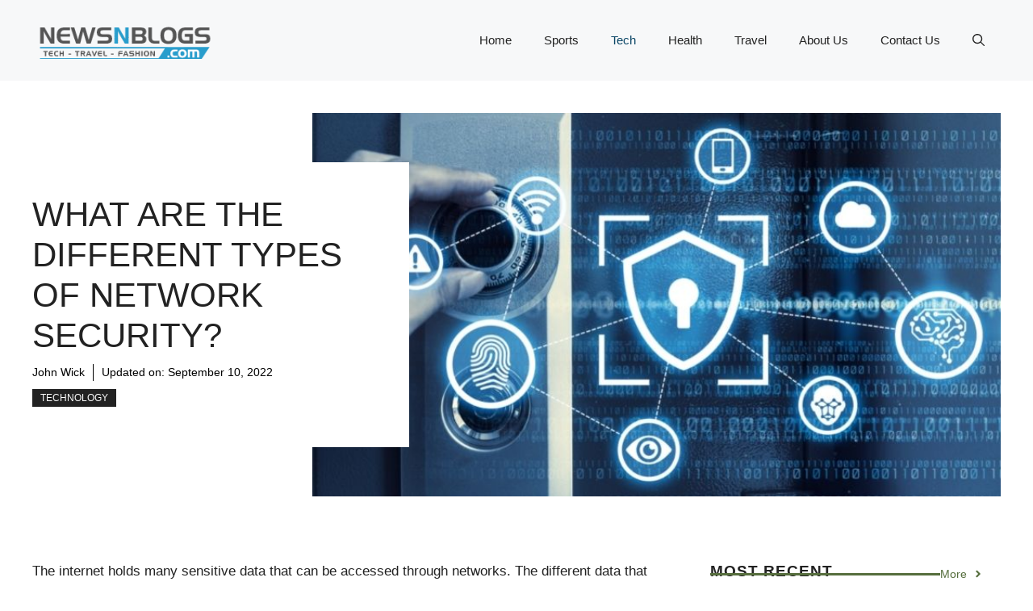

--- FILE ---
content_type: text/html; charset=utf-8
request_url: https://www.google.com/recaptcha/api2/anchor?ar=1&k=6LcqZukiAAAAAAAs229tiuHT-63_6QwABa2u_vTc&co=aHR0cHM6Ly9uZXdzbmJsb2dzLmNvbTo0NDM.&hl=en&v=N67nZn4AqZkNcbeMu4prBgzg&size=normal&anchor-ms=20000&execute-ms=30000&cb=fz82xzep7yma
body_size: 49455
content:
<!DOCTYPE HTML><html dir="ltr" lang="en"><head><meta http-equiv="Content-Type" content="text/html; charset=UTF-8">
<meta http-equiv="X-UA-Compatible" content="IE=edge">
<title>reCAPTCHA</title>
<style type="text/css">
/* cyrillic-ext */
@font-face {
  font-family: 'Roboto';
  font-style: normal;
  font-weight: 400;
  font-stretch: 100%;
  src: url(//fonts.gstatic.com/s/roboto/v48/KFO7CnqEu92Fr1ME7kSn66aGLdTylUAMa3GUBHMdazTgWw.woff2) format('woff2');
  unicode-range: U+0460-052F, U+1C80-1C8A, U+20B4, U+2DE0-2DFF, U+A640-A69F, U+FE2E-FE2F;
}
/* cyrillic */
@font-face {
  font-family: 'Roboto';
  font-style: normal;
  font-weight: 400;
  font-stretch: 100%;
  src: url(//fonts.gstatic.com/s/roboto/v48/KFO7CnqEu92Fr1ME7kSn66aGLdTylUAMa3iUBHMdazTgWw.woff2) format('woff2');
  unicode-range: U+0301, U+0400-045F, U+0490-0491, U+04B0-04B1, U+2116;
}
/* greek-ext */
@font-face {
  font-family: 'Roboto';
  font-style: normal;
  font-weight: 400;
  font-stretch: 100%;
  src: url(//fonts.gstatic.com/s/roboto/v48/KFO7CnqEu92Fr1ME7kSn66aGLdTylUAMa3CUBHMdazTgWw.woff2) format('woff2');
  unicode-range: U+1F00-1FFF;
}
/* greek */
@font-face {
  font-family: 'Roboto';
  font-style: normal;
  font-weight: 400;
  font-stretch: 100%;
  src: url(//fonts.gstatic.com/s/roboto/v48/KFO7CnqEu92Fr1ME7kSn66aGLdTylUAMa3-UBHMdazTgWw.woff2) format('woff2');
  unicode-range: U+0370-0377, U+037A-037F, U+0384-038A, U+038C, U+038E-03A1, U+03A3-03FF;
}
/* math */
@font-face {
  font-family: 'Roboto';
  font-style: normal;
  font-weight: 400;
  font-stretch: 100%;
  src: url(//fonts.gstatic.com/s/roboto/v48/KFO7CnqEu92Fr1ME7kSn66aGLdTylUAMawCUBHMdazTgWw.woff2) format('woff2');
  unicode-range: U+0302-0303, U+0305, U+0307-0308, U+0310, U+0312, U+0315, U+031A, U+0326-0327, U+032C, U+032F-0330, U+0332-0333, U+0338, U+033A, U+0346, U+034D, U+0391-03A1, U+03A3-03A9, U+03B1-03C9, U+03D1, U+03D5-03D6, U+03F0-03F1, U+03F4-03F5, U+2016-2017, U+2034-2038, U+203C, U+2040, U+2043, U+2047, U+2050, U+2057, U+205F, U+2070-2071, U+2074-208E, U+2090-209C, U+20D0-20DC, U+20E1, U+20E5-20EF, U+2100-2112, U+2114-2115, U+2117-2121, U+2123-214F, U+2190, U+2192, U+2194-21AE, U+21B0-21E5, U+21F1-21F2, U+21F4-2211, U+2213-2214, U+2216-22FF, U+2308-230B, U+2310, U+2319, U+231C-2321, U+2336-237A, U+237C, U+2395, U+239B-23B7, U+23D0, U+23DC-23E1, U+2474-2475, U+25AF, U+25B3, U+25B7, U+25BD, U+25C1, U+25CA, U+25CC, U+25FB, U+266D-266F, U+27C0-27FF, U+2900-2AFF, U+2B0E-2B11, U+2B30-2B4C, U+2BFE, U+3030, U+FF5B, U+FF5D, U+1D400-1D7FF, U+1EE00-1EEFF;
}
/* symbols */
@font-face {
  font-family: 'Roboto';
  font-style: normal;
  font-weight: 400;
  font-stretch: 100%;
  src: url(//fonts.gstatic.com/s/roboto/v48/KFO7CnqEu92Fr1ME7kSn66aGLdTylUAMaxKUBHMdazTgWw.woff2) format('woff2');
  unicode-range: U+0001-000C, U+000E-001F, U+007F-009F, U+20DD-20E0, U+20E2-20E4, U+2150-218F, U+2190, U+2192, U+2194-2199, U+21AF, U+21E6-21F0, U+21F3, U+2218-2219, U+2299, U+22C4-22C6, U+2300-243F, U+2440-244A, U+2460-24FF, U+25A0-27BF, U+2800-28FF, U+2921-2922, U+2981, U+29BF, U+29EB, U+2B00-2BFF, U+4DC0-4DFF, U+FFF9-FFFB, U+10140-1018E, U+10190-1019C, U+101A0, U+101D0-101FD, U+102E0-102FB, U+10E60-10E7E, U+1D2C0-1D2D3, U+1D2E0-1D37F, U+1F000-1F0FF, U+1F100-1F1AD, U+1F1E6-1F1FF, U+1F30D-1F30F, U+1F315, U+1F31C, U+1F31E, U+1F320-1F32C, U+1F336, U+1F378, U+1F37D, U+1F382, U+1F393-1F39F, U+1F3A7-1F3A8, U+1F3AC-1F3AF, U+1F3C2, U+1F3C4-1F3C6, U+1F3CA-1F3CE, U+1F3D4-1F3E0, U+1F3ED, U+1F3F1-1F3F3, U+1F3F5-1F3F7, U+1F408, U+1F415, U+1F41F, U+1F426, U+1F43F, U+1F441-1F442, U+1F444, U+1F446-1F449, U+1F44C-1F44E, U+1F453, U+1F46A, U+1F47D, U+1F4A3, U+1F4B0, U+1F4B3, U+1F4B9, U+1F4BB, U+1F4BF, U+1F4C8-1F4CB, U+1F4D6, U+1F4DA, U+1F4DF, U+1F4E3-1F4E6, U+1F4EA-1F4ED, U+1F4F7, U+1F4F9-1F4FB, U+1F4FD-1F4FE, U+1F503, U+1F507-1F50B, U+1F50D, U+1F512-1F513, U+1F53E-1F54A, U+1F54F-1F5FA, U+1F610, U+1F650-1F67F, U+1F687, U+1F68D, U+1F691, U+1F694, U+1F698, U+1F6AD, U+1F6B2, U+1F6B9-1F6BA, U+1F6BC, U+1F6C6-1F6CF, U+1F6D3-1F6D7, U+1F6E0-1F6EA, U+1F6F0-1F6F3, U+1F6F7-1F6FC, U+1F700-1F7FF, U+1F800-1F80B, U+1F810-1F847, U+1F850-1F859, U+1F860-1F887, U+1F890-1F8AD, U+1F8B0-1F8BB, U+1F8C0-1F8C1, U+1F900-1F90B, U+1F93B, U+1F946, U+1F984, U+1F996, U+1F9E9, U+1FA00-1FA6F, U+1FA70-1FA7C, U+1FA80-1FA89, U+1FA8F-1FAC6, U+1FACE-1FADC, U+1FADF-1FAE9, U+1FAF0-1FAF8, U+1FB00-1FBFF;
}
/* vietnamese */
@font-face {
  font-family: 'Roboto';
  font-style: normal;
  font-weight: 400;
  font-stretch: 100%;
  src: url(//fonts.gstatic.com/s/roboto/v48/KFO7CnqEu92Fr1ME7kSn66aGLdTylUAMa3OUBHMdazTgWw.woff2) format('woff2');
  unicode-range: U+0102-0103, U+0110-0111, U+0128-0129, U+0168-0169, U+01A0-01A1, U+01AF-01B0, U+0300-0301, U+0303-0304, U+0308-0309, U+0323, U+0329, U+1EA0-1EF9, U+20AB;
}
/* latin-ext */
@font-face {
  font-family: 'Roboto';
  font-style: normal;
  font-weight: 400;
  font-stretch: 100%;
  src: url(//fonts.gstatic.com/s/roboto/v48/KFO7CnqEu92Fr1ME7kSn66aGLdTylUAMa3KUBHMdazTgWw.woff2) format('woff2');
  unicode-range: U+0100-02BA, U+02BD-02C5, U+02C7-02CC, U+02CE-02D7, U+02DD-02FF, U+0304, U+0308, U+0329, U+1D00-1DBF, U+1E00-1E9F, U+1EF2-1EFF, U+2020, U+20A0-20AB, U+20AD-20C0, U+2113, U+2C60-2C7F, U+A720-A7FF;
}
/* latin */
@font-face {
  font-family: 'Roboto';
  font-style: normal;
  font-weight: 400;
  font-stretch: 100%;
  src: url(//fonts.gstatic.com/s/roboto/v48/KFO7CnqEu92Fr1ME7kSn66aGLdTylUAMa3yUBHMdazQ.woff2) format('woff2');
  unicode-range: U+0000-00FF, U+0131, U+0152-0153, U+02BB-02BC, U+02C6, U+02DA, U+02DC, U+0304, U+0308, U+0329, U+2000-206F, U+20AC, U+2122, U+2191, U+2193, U+2212, U+2215, U+FEFF, U+FFFD;
}
/* cyrillic-ext */
@font-face {
  font-family: 'Roboto';
  font-style: normal;
  font-weight: 500;
  font-stretch: 100%;
  src: url(//fonts.gstatic.com/s/roboto/v48/KFO7CnqEu92Fr1ME7kSn66aGLdTylUAMa3GUBHMdazTgWw.woff2) format('woff2');
  unicode-range: U+0460-052F, U+1C80-1C8A, U+20B4, U+2DE0-2DFF, U+A640-A69F, U+FE2E-FE2F;
}
/* cyrillic */
@font-face {
  font-family: 'Roboto';
  font-style: normal;
  font-weight: 500;
  font-stretch: 100%;
  src: url(//fonts.gstatic.com/s/roboto/v48/KFO7CnqEu92Fr1ME7kSn66aGLdTylUAMa3iUBHMdazTgWw.woff2) format('woff2');
  unicode-range: U+0301, U+0400-045F, U+0490-0491, U+04B0-04B1, U+2116;
}
/* greek-ext */
@font-face {
  font-family: 'Roboto';
  font-style: normal;
  font-weight: 500;
  font-stretch: 100%;
  src: url(//fonts.gstatic.com/s/roboto/v48/KFO7CnqEu92Fr1ME7kSn66aGLdTylUAMa3CUBHMdazTgWw.woff2) format('woff2');
  unicode-range: U+1F00-1FFF;
}
/* greek */
@font-face {
  font-family: 'Roboto';
  font-style: normal;
  font-weight: 500;
  font-stretch: 100%;
  src: url(//fonts.gstatic.com/s/roboto/v48/KFO7CnqEu92Fr1ME7kSn66aGLdTylUAMa3-UBHMdazTgWw.woff2) format('woff2');
  unicode-range: U+0370-0377, U+037A-037F, U+0384-038A, U+038C, U+038E-03A1, U+03A3-03FF;
}
/* math */
@font-face {
  font-family: 'Roboto';
  font-style: normal;
  font-weight: 500;
  font-stretch: 100%;
  src: url(//fonts.gstatic.com/s/roboto/v48/KFO7CnqEu92Fr1ME7kSn66aGLdTylUAMawCUBHMdazTgWw.woff2) format('woff2');
  unicode-range: U+0302-0303, U+0305, U+0307-0308, U+0310, U+0312, U+0315, U+031A, U+0326-0327, U+032C, U+032F-0330, U+0332-0333, U+0338, U+033A, U+0346, U+034D, U+0391-03A1, U+03A3-03A9, U+03B1-03C9, U+03D1, U+03D5-03D6, U+03F0-03F1, U+03F4-03F5, U+2016-2017, U+2034-2038, U+203C, U+2040, U+2043, U+2047, U+2050, U+2057, U+205F, U+2070-2071, U+2074-208E, U+2090-209C, U+20D0-20DC, U+20E1, U+20E5-20EF, U+2100-2112, U+2114-2115, U+2117-2121, U+2123-214F, U+2190, U+2192, U+2194-21AE, U+21B0-21E5, U+21F1-21F2, U+21F4-2211, U+2213-2214, U+2216-22FF, U+2308-230B, U+2310, U+2319, U+231C-2321, U+2336-237A, U+237C, U+2395, U+239B-23B7, U+23D0, U+23DC-23E1, U+2474-2475, U+25AF, U+25B3, U+25B7, U+25BD, U+25C1, U+25CA, U+25CC, U+25FB, U+266D-266F, U+27C0-27FF, U+2900-2AFF, U+2B0E-2B11, U+2B30-2B4C, U+2BFE, U+3030, U+FF5B, U+FF5D, U+1D400-1D7FF, U+1EE00-1EEFF;
}
/* symbols */
@font-face {
  font-family: 'Roboto';
  font-style: normal;
  font-weight: 500;
  font-stretch: 100%;
  src: url(//fonts.gstatic.com/s/roboto/v48/KFO7CnqEu92Fr1ME7kSn66aGLdTylUAMaxKUBHMdazTgWw.woff2) format('woff2');
  unicode-range: U+0001-000C, U+000E-001F, U+007F-009F, U+20DD-20E0, U+20E2-20E4, U+2150-218F, U+2190, U+2192, U+2194-2199, U+21AF, U+21E6-21F0, U+21F3, U+2218-2219, U+2299, U+22C4-22C6, U+2300-243F, U+2440-244A, U+2460-24FF, U+25A0-27BF, U+2800-28FF, U+2921-2922, U+2981, U+29BF, U+29EB, U+2B00-2BFF, U+4DC0-4DFF, U+FFF9-FFFB, U+10140-1018E, U+10190-1019C, U+101A0, U+101D0-101FD, U+102E0-102FB, U+10E60-10E7E, U+1D2C0-1D2D3, U+1D2E0-1D37F, U+1F000-1F0FF, U+1F100-1F1AD, U+1F1E6-1F1FF, U+1F30D-1F30F, U+1F315, U+1F31C, U+1F31E, U+1F320-1F32C, U+1F336, U+1F378, U+1F37D, U+1F382, U+1F393-1F39F, U+1F3A7-1F3A8, U+1F3AC-1F3AF, U+1F3C2, U+1F3C4-1F3C6, U+1F3CA-1F3CE, U+1F3D4-1F3E0, U+1F3ED, U+1F3F1-1F3F3, U+1F3F5-1F3F7, U+1F408, U+1F415, U+1F41F, U+1F426, U+1F43F, U+1F441-1F442, U+1F444, U+1F446-1F449, U+1F44C-1F44E, U+1F453, U+1F46A, U+1F47D, U+1F4A3, U+1F4B0, U+1F4B3, U+1F4B9, U+1F4BB, U+1F4BF, U+1F4C8-1F4CB, U+1F4D6, U+1F4DA, U+1F4DF, U+1F4E3-1F4E6, U+1F4EA-1F4ED, U+1F4F7, U+1F4F9-1F4FB, U+1F4FD-1F4FE, U+1F503, U+1F507-1F50B, U+1F50D, U+1F512-1F513, U+1F53E-1F54A, U+1F54F-1F5FA, U+1F610, U+1F650-1F67F, U+1F687, U+1F68D, U+1F691, U+1F694, U+1F698, U+1F6AD, U+1F6B2, U+1F6B9-1F6BA, U+1F6BC, U+1F6C6-1F6CF, U+1F6D3-1F6D7, U+1F6E0-1F6EA, U+1F6F0-1F6F3, U+1F6F7-1F6FC, U+1F700-1F7FF, U+1F800-1F80B, U+1F810-1F847, U+1F850-1F859, U+1F860-1F887, U+1F890-1F8AD, U+1F8B0-1F8BB, U+1F8C0-1F8C1, U+1F900-1F90B, U+1F93B, U+1F946, U+1F984, U+1F996, U+1F9E9, U+1FA00-1FA6F, U+1FA70-1FA7C, U+1FA80-1FA89, U+1FA8F-1FAC6, U+1FACE-1FADC, U+1FADF-1FAE9, U+1FAF0-1FAF8, U+1FB00-1FBFF;
}
/* vietnamese */
@font-face {
  font-family: 'Roboto';
  font-style: normal;
  font-weight: 500;
  font-stretch: 100%;
  src: url(//fonts.gstatic.com/s/roboto/v48/KFO7CnqEu92Fr1ME7kSn66aGLdTylUAMa3OUBHMdazTgWw.woff2) format('woff2');
  unicode-range: U+0102-0103, U+0110-0111, U+0128-0129, U+0168-0169, U+01A0-01A1, U+01AF-01B0, U+0300-0301, U+0303-0304, U+0308-0309, U+0323, U+0329, U+1EA0-1EF9, U+20AB;
}
/* latin-ext */
@font-face {
  font-family: 'Roboto';
  font-style: normal;
  font-weight: 500;
  font-stretch: 100%;
  src: url(//fonts.gstatic.com/s/roboto/v48/KFO7CnqEu92Fr1ME7kSn66aGLdTylUAMa3KUBHMdazTgWw.woff2) format('woff2');
  unicode-range: U+0100-02BA, U+02BD-02C5, U+02C7-02CC, U+02CE-02D7, U+02DD-02FF, U+0304, U+0308, U+0329, U+1D00-1DBF, U+1E00-1E9F, U+1EF2-1EFF, U+2020, U+20A0-20AB, U+20AD-20C0, U+2113, U+2C60-2C7F, U+A720-A7FF;
}
/* latin */
@font-face {
  font-family: 'Roboto';
  font-style: normal;
  font-weight: 500;
  font-stretch: 100%;
  src: url(//fonts.gstatic.com/s/roboto/v48/KFO7CnqEu92Fr1ME7kSn66aGLdTylUAMa3yUBHMdazQ.woff2) format('woff2');
  unicode-range: U+0000-00FF, U+0131, U+0152-0153, U+02BB-02BC, U+02C6, U+02DA, U+02DC, U+0304, U+0308, U+0329, U+2000-206F, U+20AC, U+2122, U+2191, U+2193, U+2212, U+2215, U+FEFF, U+FFFD;
}
/* cyrillic-ext */
@font-face {
  font-family: 'Roboto';
  font-style: normal;
  font-weight: 900;
  font-stretch: 100%;
  src: url(//fonts.gstatic.com/s/roboto/v48/KFO7CnqEu92Fr1ME7kSn66aGLdTylUAMa3GUBHMdazTgWw.woff2) format('woff2');
  unicode-range: U+0460-052F, U+1C80-1C8A, U+20B4, U+2DE0-2DFF, U+A640-A69F, U+FE2E-FE2F;
}
/* cyrillic */
@font-face {
  font-family: 'Roboto';
  font-style: normal;
  font-weight: 900;
  font-stretch: 100%;
  src: url(//fonts.gstatic.com/s/roboto/v48/KFO7CnqEu92Fr1ME7kSn66aGLdTylUAMa3iUBHMdazTgWw.woff2) format('woff2');
  unicode-range: U+0301, U+0400-045F, U+0490-0491, U+04B0-04B1, U+2116;
}
/* greek-ext */
@font-face {
  font-family: 'Roboto';
  font-style: normal;
  font-weight: 900;
  font-stretch: 100%;
  src: url(//fonts.gstatic.com/s/roboto/v48/KFO7CnqEu92Fr1ME7kSn66aGLdTylUAMa3CUBHMdazTgWw.woff2) format('woff2');
  unicode-range: U+1F00-1FFF;
}
/* greek */
@font-face {
  font-family: 'Roboto';
  font-style: normal;
  font-weight: 900;
  font-stretch: 100%;
  src: url(//fonts.gstatic.com/s/roboto/v48/KFO7CnqEu92Fr1ME7kSn66aGLdTylUAMa3-UBHMdazTgWw.woff2) format('woff2');
  unicode-range: U+0370-0377, U+037A-037F, U+0384-038A, U+038C, U+038E-03A1, U+03A3-03FF;
}
/* math */
@font-face {
  font-family: 'Roboto';
  font-style: normal;
  font-weight: 900;
  font-stretch: 100%;
  src: url(//fonts.gstatic.com/s/roboto/v48/KFO7CnqEu92Fr1ME7kSn66aGLdTylUAMawCUBHMdazTgWw.woff2) format('woff2');
  unicode-range: U+0302-0303, U+0305, U+0307-0308, U+0310, U+0312, U+0315, U+031A, U+0326-0327, U+032C, U+032F-0330, U+0332-0333, U+0338, U+033A, U+0346, U+034D, U+0391-03A1, U+03A3-03A9, U+03B1-03C9, U+03D1, U+03D5-03D6, U+03F0-03F1, U+03F4-03F5, U+2016-2017, U+2034-2038, U+203C, U+2040, U+2043, U+2047, U+2050, U+2057, U+205F, U+2070-2071, U+2074-208E, U+2090-209C, U+20D0-20DC, U+20E1, U+20E5-20EF, U+2100-2112, U+2114-2115, U+2117-2121, U+2123-214F, U+2190, U+2192, U+2194-21AE, U+21B0-21E5, U+21F1-21F2, U+21F4-2211, U+2213-2214, U+2216-22FF, U+2308-230B, U+2310, U+2319, U+231C-2321, U+2336-237A, U+237C, U+2395, U+239B-23B7, U+23D0, U+23DC-23E1, U+2474-2475, U+25AF, U+25B3, U+25B7, U+25BD, U+25C1, U+25CA, U+25CC, U+25FB, U+266D-266F, U+27C0-27FF, U+2900-2AFF, U+2B0E-2B11, U+2B30-2B4C, U+2BFE, U+3030, U+FF5B, U+FF5D, U+1D400-1D7FF, U+1EE00-1EEFF;
}
/* symbols */
@font-face {
  font-family: 'Roboto';
  font-style: normal;
  font-weight: 900;
  font-stretch: 100%;
  src: url(//fonts.gstatic.com/s/roboto/v48/KFO7CnqEu92Fr1ME7kSn66aGLdTylUAMaxKUBHMdazTgWw.woff2) format('woff2');
  unicode-range: U+0001-000C, U+000E-001F, U+007F-009F, U+20DD-20E0, U+20E2-20E4, U+2150-218F, U+2190, U+2192, U+2194-2199, U+21AF, U+21E6-21F0, U+21F3, U+2218-2219, U+2299, U+22C4-22C6, U+2300-243F, U+2440-244A, U+2460-24FF, U+25A0-27BF, U+2800-28FF, U+2921-2922, U+2981, U+29BF, U+29EB, U+2B00-2BFF, U+4DC0-4DFF, U+FFF9-FFFB, U+10140-1018E, U+10190-1019C, U+101A0, U+101D0-101FD, U+102E0-102FB, U+10E60-10E7E, U+1D2C0-1D2D3, U+1D2E0-1D37F, U+1F000-1F0FF, U+1F100-1F1AD, U+1F1E6-1F1FF, U+1F30D-1F30F, U+1F315, U+1F31C, U+1F31E, U+1F320-1F32C, U+1F336, U+1F378, U+1F37D, U+1F382, U+1F393-1F39F, U+1F3A7-1F3A8, U+1F3AC-1F3AF, U+1F3C2, U+1F3C4-1F3C6, U+1F3CA-1F3CE, U+1F3D4-1F3E0, U+1F3ED, U+1F3F1-1F3F3, U+1F3F5-1F3F7, U+1F408, U+1F415, U+1F41F, U+1F426, U+1F43F, U+1F441-1F442, U+1F444, U+1F446-1F449, U+1F44C-1F44E, U+1F453, U+1F46A, U+1F47D, U+1F4A3, U+1F4B0, U+1F4B3, U+1F4B9, U+1F4BB, U+1F4BF, U+1F4C8-1F4CB, U+1F4D6, U+1F4DA, U+1F4DF, U+1F4E3-1F4E6, U+1F4EA-1F4ED, U+1F4F7, U+1F4F9-1F4FB, U+1F4FD-1F4FE, U+1F503, U+1F507-1F50B, U+1F50D, U+1F512-1F513, U+1F53E-1F54A, U+1F54F-1F5FA, U+1F610, U+1F650-1F67F, U+1F687, U+1F68D, U+1F691, U+1F694, U+1F698, U+1F6AD, U+1F6B2, U+1F6B9-1F6BA, U+1F6BC, U+1F6C6-1F6CF, U+1F6D3-1F6D7, U+1F6E0-1F6EA, U+1F6F0-1F6F3, U+1F6F7-1F6FC, U+1F700-1F7FF, U+1F800-1F80B, U+1F810-1F847, U+1F850-1F859, U+1F860-1F887, U+1F890-1F8AD, U+1F8B0-1F8BB, U+1F8C0-1F8C1, U+1F900-1F90B, U+1F93B, U+1F946, U+1F984, U+1F996, U+1F9E9, U+1FA00-1FA6F, U+1FA70-1FA7C, U+1FA80-1FA89, U+1FA8F-1FAC6, U+1FACE-1FADC, U+1FADF-1FAE9, U+1FAF0-1FAF8, U+1FB00-1FBFF;
}
/* vietnamese */
@font-face {
  font-family: 'Roboto';
  font-style: normal;
  font-weight: 900;
  font-stretch: 100%;
  src: url(//fonts.gstatic.com/s/roboto/v48/KFO7CnqEu92Fr1ME7kSn66aGLdTylUAMa3OUBHMdazTgWw.woff2) format('woff2');
  unicode-range: U+0102-0103, U+0110-0111, U+0128-0129, U+0168-0169, U+01A0-01A1, U+01AF-01B0, U+0300-0301, U+0303-0304, U+0308-0309, U+0323, U+0329, U+1EA0-1EF9, U+20AB;
}
/* latin-ext */
@font-face {
  font-family: 'Roboto';
  font-style: normal;
  font-weight: 900;
  font-stretch: 100%;
  src: url(//fonts.gstatic.com/s/roboto/v48/KFO7CnqEu92Fr1ME7kSn66aGLdTylUAMa3KUBHMdazTgWw.woff2) format('woff2');
  unicode-range: U+0100-02BA, U+02BD-02C5, U+02C7-02CC, U+02CE-02D7, U+02DD-02FF, U+0304, U+0308, U+0329, U+1D00-1DBF, U+1E00-1E9F, U+1EF2-1EFF, U+2020, U+20A0-20AB, U+20AD-20C0, U+2113, U+2C60-2C7F, U+A720-A7FF;
}
/* latin */
@font-face {
  font-family: 'Roboto';
  font-style: normal;
  font-weight: 900;
  font-stretch: 100%;
  src: url(//fonts.gstatic.com/s/roboto/v48/KFO7CnqEu92Fr1ME7kSn66aGLdTylUAMa3yUBHMdazQ.woff2) format('woff2');
  unicode-range: U+0000-00FF, U+0131, U+0152-0153, U+02BB-02BC, U+02C6, U+02DA, U+02DC, U+0304, U+0308, U+0329, U+2000-206F, U+20AC, U+2122, U+2191, U+2193, U+2212, U+2215, U+FEFF, U+FFFD;
}

</style>
<link rel="stylesheet" type="text/css" href="https://www.gstatic.com/recaptcha/releases/N67nZn4AqZkNcbeMu4prBgzg/styles__ltr.css">
<script nonce="Hcepgeo56wzzTTVmqWmZAA" type="text/javascript">window['__recaptcha_api'] = 'https://www.google.com/recaptcha/api2/';</script>
<script type="text/javascript" src="https://www.gstatic.com/recaptcha/releases/N67nZn4AqZkNcbeMu4prBgzg/recaptcha__en.js" nonce="Hcepgeo56wzzTTVmqWmZAA">
      
    </script></head>
<body><div id="rc-anchor-alert" class="rc-anchor-alert"></div>
<input type="hidden" id="recaptcha-token" value="[base64]">
<script type="text/javascript" nonce="Hcepgeo56wzzTTVmqWmZAA">
      recaptcha.anchor.Main.init("[\x22ainput\x22,[\x22bgdata\x22,\x22\x22,\[base64]/[base64]/[base64]/[base64]/[base64]/UltsKytdPUU6KEU8MjA0OD9SW2wrK109RT4+NnwxOTI6KChFJjY0NTEyKT09NTUyOTYmJk0rMTxjLmxlbmd0aCYmKGMuY2hhckNvZGVBdChNKzEpJjY0NTEyKT09NTYzMjA/[base64]/[base64]/[base64]/[base64]/[base64]/[base64]/[base64]\x22,\[base64]\x22,\x22S8Odwo4cK8Oow45Vw4PDqcO8czUeSsKrw5hjQMKtVEjDucOzwr55fcOXw7nCggDCpgw8wqUkwotpa8KIf8KgJQXDuE58ecKAwpfDj8KRw5bDlMKaw5fDuhHCsmjCisK4wqvCkcKyw5vCgSbDu8KhC8KPV2rDicO6worDosOZw7/CuMOywq0HXcKowql3aBg2wqQgwpgdBcKEwpvDqU/Dt8K7w5bCn8OeF0FGwqonwqHCvMKmwpktGcKcHUDDocOIwrzCtMOPwoTCsz3Dkz7CusOAw4LDjMOfwpsKwpp6IMOfwrkfwpJcYsOzwqAee8KUw5tJTcKewrVuw5Zqw5HCnD7DpArCs2fCncO/OcKjw7FIwrzDjMOQF8OMJwQXBcK/Tw55Q8O0JsKeccOiLcOSwq7Dk3HDlsKHw7DCmCLDrB9CegfCiDUaw4ZAw7Y3wrjCnxzDpSzDvsKJH8OnwqpQwq7DlcKRw4PDr1RUcMK/[base64]/CsD0Yw4MSwqdgeUPDhA0ow6zDlMOLCcK6w4BiEBNgNxvDr8KTK0fCssO/I2xDwrTClX5Ww4XDi8OiScObw7nCkcOqXG8CNsOnwoU1QcOFYFk5N8OPw4LCk8OPw4/Cl8K4PcKXwqA2EcKDwpHCihrDjsOCfmfDoQABwqtEwpfCrMOuwpl4XWvDucOJFhx6FmJtwrrDlFNjw5bCrcKZWsOmP2x5w7UyB8Kxw5fChMO2wr/Cq8OnW1RIFjJNKHkGwrbDjGNccMOrwrQdwoldEMKTHsKYKsKXw7DDlcKON8O7wqbCh8Kww64jw4kjw6QNZcK3bg1XwqbDgMOCwobCgcOIwqXDlW3CrUnDjsOVwrF3wq7Cj8KTQ8KOwph3cMO3w6TCsiMSHsKswoEGw6sPwqjDvcK/wq9CFcK/[base64]/[base64]/wqVIacOFD8OyAAkPwprCscKsw7/DsBJ5w7kawpHCjcKAwoIefcOcw7/[base64]/Dk8KOwpdvw4ZLwrnDrsKNw6XCiMO+KMOXw7/CiMOOwqwrey7CtsKGw6rCpsKNFEDCqsOGwrnDksOTAQbCukEpw61oYcK7wrHDkH9dw5sNBcK/YVJ5Hm9Zw5fDqUoLUMO5ZMK6NV45UmdDBcOGw6zCscOhcsKIPD9rHnnCmyIQeizClMKdw4vChV3DsmPDlsO4wrzDrwjDlgTChsOjP8KvesKmwr/[base64]/CpXjCs8O6BgTDon3Cmlw1woLCusKXIcOSwqMGwq4tElY2wpAzNsKww6U7AEQLwrI/wr/DoGbCn8K9BUokw7XCkTR2F8OmwonDpMO6wpHCnkbDgsK0bhxfwr/Du35dF8OQwrxswqDCkcOSwr5Hw6dhwrnCr2JwQB7Cv8OXKjVhw5jCosKdARRSwqHCmlDCojhYLCzCuVosGT/Ch1PCqhJ8JXfCscOMw7zCuxTCjlYiLsOQw6YQB8Owwogqw7DCvsOQGh51wpjCgXnCngrDgGLCuRUKZMO3DsOnwp4Iw7/Ckz5YwqTCisKOw7DCjQfCiyR1FD/Cs8OTw74MHUJVDMKfw67DnTvDjykBeh7CrcKJw5/CjMKMGMOcw7LCoQQTw4cCVmEoP1jDlcOmVcKkw65Dw5LCpCLDs17DlWp4f8KiR1cuTlNkc8K3LMOjw5zCjnvCg8OMw6hNwpLDgSbCjMKIfMKLMMOFJFBJfmojw7MoKFLCj8K0dEoCw4/DoVJBX8O9U2TDpDLCs0UDKsORPwTCmMOqwoHCnV89wqbDrSovGcOhKnkjflDCgsKWwqIOVzTDkMO6wpzDhMKmw7QhwpfDocO5w6TDrnPDoMK1w7XDhDjCosKYw7bDocO8MV7Do8KYScOFw4ocWcKrRsOrIsKVB2ogwp8WccO5MUTDoWDCmHXClMOofRvCmV/Ct8Kaw5HClhjCm8OJwphNa2AFw7V8wpobwpDDhsKuVMK/GMOBIhfCl8KcZ8OwdjlwwqHDlcK7wp7DgMKXw6PDhsKqw6JhwoDCr8OoCMOsNMO7w41MwqsXwrMmEjbDusOhQcOVw74qw45HwplhCyhNw79dw7FYKsOLQH1nwrHDqcOTw53DvMO/QwfDrjfDiB/DhUHCk8KMIcKaHSLDiMOYJ8KKw7VgNAHDg0DDhBrCtgA/[base64]/[base64]/wo9uRsKiw6R1w7QBwqLCm8OuAR/[base64]/CmnxlwqnCicOTQV8dN8KfBjXDujHCuAfChcKLS8KUw5jDhsOeblTCpMO4w5MICcKuw6fDkHHCn8KsNVbDlUTCkwPDvFLDkMOHw5Z1w6jCv2nCtFcHwoc4w5lPI8K2dsOYw6tXwqhsw6zCnnPDvWM/[base64]/[base64]/[base64]/w7rDnMKaXMO7wolIXhTDkULCncKkUcKsw7/DmsKAwrvCk8OIwo7Cmk9FwpQmeEHCkz1TI3bDpjTCqcKgw4fDrG8swq1xw5sZwoMSSsK7E8ORGAHDrcK2w7ZADj1fYsKdKzg6UsKRwoIdasONKcOFW8KTWC/DhmheIcK1w5Iaw5zDrsKkw7bDqMK3X3wPwopDL8OcwqDDu8KMNsK9DsKTw5w4w6xjwrjDl3zCjMKdFUI4eHrDp2fCiVMYdHJTd3vDkjjDin7Dv8KGUCQ/UMK+w7TDrk3DpULCvcK6w6nDoMOhwpJvwowrGS/CpwLDpSDDlzDDtT/[base64]/Dly7Cl8OZw7PCucOzJ8O6wpwrwqTDo8KFCnzDrMKgZcK6VjxCCsOdNmLDsCtaw4nCvibDqnzDqxDDnh/[base64]/[base64]/[base64]/[base64]/[base64]/CpcORwrcHw5JIeWfDt8K4MChGwo7CicOBwqLDq8Kqwp9cwqzDhsKFwpEKw73CvsOewrjCoMOrSDwtcgDDnMKSE8KUegTDjisUKkXCiy5rw7rCkBLCp8OwwrAdw7kjQE5BR8KFw49yXUMLw7fDu2sowo3CnsOtamZRw6A9wo7DoMOsOcK/w7DDkEdaw57CgcOVUS7CqsKZwrXDpR4seAtKw5suFsKCdnzCowjDscO9NsKMHcK/wr3ClCPDrsKkasKmwoPDrMKaC8Otwq5Aw6/[base64]/aj/DlcKIw497N8KtwpnCoj1/[base64]/DtsOfUlzCohNkw6TChsKgSsOcw5xjw7LDh8O3OSRVTcONwoTCiMOdUgFqU8OxwpZcwr7DtGzCqcOlwrJVRsKJZ8KjMMKPwqrDuMOdZ2xew6YZw4Igwp3ChnXCpsKlG8K+w4fDvz9YwrdjwqswwohQw6zCuW/Dn3XDokZRw4DDvsONwpfDvA3DtcOzw5vCunTCjz3DoAXDssO1dXDDrCTDksOwwqnCk8KEGsKIe8O8F8OZF8Kvw6/DnMOQw5bDiR8FMGYYTXURWcKEAsOAw5XDrcOtwoIfwq3DqjIsGMKRVwpsPsOjfkNOw6QdwqEjdsKwa8OvF8K7ScKYRsKKwohUS33DncKzw5QHPMOwwr4xw7XCjDvCmMOzw5fCj8KNw67DgcOLw54Zw4lPd8Krw4RFUC/[base64]/[base64]/w7rDpcKPFzsqM8KcACbCn8Oywqx5w6Z6wpNawpLCsMOjQ8Klw7XClcKSwrUQQ2TDjcKDw6/Dr8K8RC9Kw4jDnsK7U33Co8OgwqDDhcOBw67CtMOSw70Xw6TCmMKsacOmT8O5HyvDsX/CjsK/ZjfDhMOAwonCvcKySXscKGExw4ZWwqZlwpZNwo55IWHCqWjDuxPCkH0tf8OJPD05w4sBwpvDkT/DssOAw7Z/[base64]/DscKRAjg5w5ggLMORwpLDr8Ohwpg1w4tew57CmcKOHMOtB2ISN8OEw6MBwpDCh8O7V8KSwqHCq13DoMOpEcKAacKEwqxpw7HDqWthw6rDlcKUw7LDl1DCqcOBSsKTAVJ3PTANJxx+wpdbfsKUO8Ovw4/CusOHwrfDqyvDjsKVDXfCg1PCuMObwrtcFjoCwrB6w5lZw6rCvsOXw4bCu8KZYMKXV3gbwq8VwrhPwoUAw7DDmMKEVhLCs8KLRWfCky3DiATDkcOvwq/Cv8OeYsKBSMOBw40GMsOLOsKRw40qZ3PDrHnDlMOyw5LDnEMPOcK1w58uTXxNXjUrw5fCm33CvW4MLkPDpXLCo8K1w6zDocOjwoHCukR7w5jDjE/DocK7w7vCuyMaw5BCNcKLw4PCt0R3wq/DgMKpwodowrfDvyvCqX3DtHzDhsOGwo/[base64]/w7cew6pTw4jCkQhjwq3CmcObWUXCsghIH2MRw7x7NsKneyAcw4dkw4jCuMO4D8KyW8OlIzzDrsKwaxDDu8KzLlgTNcOYwo3DiArDjVc5GcOLTkTCk8KsWjsSRcOFw4nCocO9bko6w5jDsSLCgsK5w5/CpcKnw5onw7PDpQAgw6kOw5sqwpNgVnfClcOGwq9vwpkkAAUVw5giG8Oxw7vDqw1QFcONd8KpbsKLw6bDmcOtJ8K3IcK2w6zDvj/Do3/Cgh/CvMK2wonCs8KiMnfDm3FFX8OowoXCgEtbXiFUT39GT8OfwpN0CCRYH0JKwoIDw7gmw6grDcO2wr4tJMOzw5I8wpnDn8KnRFkwYBfCvgAaw4nCiMKGG1wgwpxsIMO+w4LCj2HDkwJ3w6ohDcKkAcKiDnHDqw/DqcK4wpnDrcK4IRkGe1hmw6Aiw7wdw4fDrMO2HW7ChMObwq5/[base64]/CslnDmAVtK13Cv8KsbFvDmlc6w43DgjTChMOcSMKmHgV+wq7Dm0LCoBBAwpLCicOuAsKdJ8O2wo7DrsOTeRVyNV7Ci8OyGDnDk8KiDMKYf8OIUj/CjEd+woDDsCLCmh7DngUfwqvDp8KFwpXDimZeRsO6w5wYNyotwq57w4d7KsOGw7Nwwo0ify5Jw41MP8KEwoXDvsO/w4VxIMOcw53DpMOmwpgbDxPCr8KtZcKxTA/DkBEjwqrDtgzDowtcw47CmMKWEMK8KSPCgcKewpgcKcODw4LDtiBgwo8dOsOXYMOAw5LDv8O8HcKqwpFmCsOpJsOpPG42wqLDogrDoBTDujvCmVfDqj9/[base64]/w6JncTpnLsKRNcOMLD9RHWDDjXDCsCw/[base64]/w5EOR8K2I8OEL8KtIcOrwrrCl8KJw7xLw5hnw65aVzPDijDDsMKxT8OkwpwEw5bDr33DjcOmJjIuPsKXaMKqejbDs8KeCztca8O3wpF4KmfDug1xwrsSV8KwGnJ0w5jDgWzClcO9woVbTMOOw6/[base64]/Cmm3DgF/[base64]/Ckl7DgMO9GcKAwrHDthbDg8ODdQLDmUcsw6YHGsKSwpXCjsKaPsKHw7/Du8OkP37DnTjCmErDp1fDkAFzwoEkYMKjX8Kaw4AIR8KbwovCkcKuw4odLnjDmMORQRBiKMOTRcOkVz/DmXbChsOLw7gxNkHCmBBuwpIpFsOsb2MpwrjCqsOGCMKqwrvCsi1yIcKTcTM2TsK3YB7DgcK8anLCicKuwqhAbsOFw6/DosOvCXgSPhTDhlc9QMKfaWvCiMO8wpXCs8OjIsKCw7xrb8K1UcKtVmhJKz7DqRNkw6IuwpTDtMOXF8ODT8OTXnBaYRvCnQIJwrLCq0vCrDtPcX02w7ZdWsK9wp5NGS7Cs8OyXcKIU8O/OsK1blkCP1/Dp0jCusONXMK7IMOWw7vCp03Dj8KNQXcNIEvDnMKlfVlRZUQYZMONw6HDtEvCuijDhhJvwqgjwrjDoDrCizJjbMOIw6/CtGvDr8KUKTvCtX4zwojDuMOOwpNWwro2XcK/[base64]/[base64]/wpvCnEHCsX5Aw5vDiAZew55GfGzCi8KywrPDuWPCq0PCncKWwo9hw6AHw6kHwrwTwp3DgToRKcOWYMOFwr/Co2Fbwr97wpkHDsK6woTCsm/DhMOAIMKlIMKpwofDuQrDtjZ+wrrCosO8w6ECwrlMw7/[base64]/ClMKlwo3DuGjCvHBgw5dUUsOECUjDsMOhPcOCCgrDjik5w7bCt0jDlsOlw7jChn5BXC7CsMKuw6ZLf8KWw41jwqXDqjDDujMKw44Dw7x/wp3CuQ0hw5gwLcOTIAUZDHrDicOlexvChcO8wrswwq5ww7PCoMO9w7YtUMO0w58FZR3DgcK8w44VwoklfcOswpFDC8KDwrrChW/[base64]/w4/DiTnDrxsyw4VNGxjDo8KJw57CoMOmKGXDsxnDpMKOw4HDmG1HQ8KtwrV5w73DhC7DgsKUwqIYwp9hd0HDhTMidxPDgcO8RcOQRcKJw7fDjgkzKcO0wqJ0w63CtVxkIcKgwrxhw5HCmcKMwq5FwrYYPylqw74qYhDDrcO8w5BMw4/CuUMcwrJAfSlBA13CpEE+wrLDs8KsNcOaLsOBDx3CpMK+wrTDncKow5wfwrVdEH/CsjbClU50wrXCjzggD2/Crm57QUBtw4TDlcOsw6QoworDlsKwTsKPRcK1CsKEZmtwwpXChjPCtzfDvSLChFnCqcKhAsOXXDUTBE5qGMOWw5EFw6J4XsK7woPDkmwvKTMJw7HCt0EMZh/[base64]/w5LChcKEBsOdw5pww5DCuSvCgcONwpDDiMK2wodBwoBTTV1Pwp8rCcO0OMOawqQ/w77CusONw64RWi/CjcO6w4/[base64]/w5gOw4/Dm2o7w6MEwrhjASTCisK+w4FbwqIaw5EJw6IQw7A9wpAKMVwjwoXClyvDj8KvwqDDukcAFcKFw5TDpcKObExSH2/Ck8KzZ3TDucOpYcKtwqTCrzdQPcKXwoA9HsOGw5FwT8KtNcOGAmFPw7bDlMO0woPDlnYjwqgGwqfCvSDCr8OdYUR/[base64]/DvcOtwrnDnMK7ZcKCLcKeXMKmf8KsRcKew5vDm8OxOcKpYWhjwobCqcK5O8KURMOiQDzDrxLCnMOtwqfDicOxFiNLw6DDnsKCwqRfw7fDg8O9woTDpcKyDnbDjGHChGzDgVzCgcKwHW/[base64]/[base64]/[base64]/[base64]/CoGtrwqFkwqLDhjxmK2DDnjDCkMK2w6s8w4RqGsK/w6vDmnzCoMOQwo9GworDoMOlw7bCrQHDsMKswqAdR8OucAPCscOKw5tXS2c3w6gnTcOVwrrCiyHCtsO8wozCuC7ClsOCYUzDj2bClS/ClSsxNsKXR8OsQsOVXsOEw4BuTMOrE1Mkw5lhB8KkwofDkTVTRGcmdHEEw6bDhsKgw5QQfsK0ID0ULjRff8K3fmRcKx1uChdXwrcxWMOSwrMgwqHClcOcwqJ4bgVKP8KVw5V6wqHDrcOFQsO/[base64]/CtMKfbmjDi8K9QWLDlMKgFQfCiivDnwbDozPDo3bDsB03wqfClMOHT8Kjw7YTwqtnw5zCgMKlEj95Lix/wr/[base64]/CqMK/wqrCgMKcwrl5AMKLVMKDwqzDq8Kbw79Ow4zDvkfCjcKNw7w1bgQQOjY3w5HCsMKYa8OHQ8KxEBrCuA/CmcKjw6cNwp8mDsOpVRBEw7jCi8KpREBEcgPCkMKWEGDCg3NJf8OcMcKGYyt7worDqcOjwrrDvXMkdsOjw7fCrMK5w40rw5BAw49xwrnDjcOsfMOIPsO1wrs0wqMqR8KfL3Qiw7zDqTkCw5DDujABwp/DkVXCgnEaw7XClMO4woNXGnfDu8OSw7wGNsOFXcO8w48MZcOpMk86fXPDuMKgDMO1EsOMGAVxUMOnEsK6TEloNHPDrcOqw5x7Q8O8WW86OUBSw7jCh8ODVn/[base64]/DkMKVw6fDoiPDpcOOwpjDgMOxTwg4w6LCssKLwprDuE18wrt3XcKJw6otDcOZwqZ/wrode2FdYXDDkiVFSgVPw69Cw7XDvsKiwqHDlhMLwrd8wrs7EHoGwqvCg8OZdcOQRcKwWcKiUksdwoZWw7rDhmbCjSnCq0hkJMKaw74tCsOBwqFvwqPDg2/CuGIcwoXDgMKww4jCrsKFJMOnwrfDocKwwp5zZ8K0VjdRw4PCisOSwozCkGwPXDMmEMKZCWfCkcKjQT7Dj8KWw7fDv8Kgw6jDtcOGDcOSw77DpsO5UcK2A8Krw5ZWUQvCm1USbMKcw7/DoMKIdcO8AcOkwr42I0PCgzLCgW54GlB6ZB4uDF0nw7JEwrlawonCssKVF8ODw77Dn1ZDDVMaAMKOfyPCvsKIw5TCpsOlREfCm8KrNVLDq8ObCHzCoGFxwqLDtC42wrDDmhx5CC/CmcOkWnwoaQ9Aw4zDmW5XVyQSw4QSMMO7wq5WZsKXwpRBw4k+D8KYwr/[base64]/Dh3HDqhrCvcOKIhTDtHAdw6TCrAxhw4fDnMO0woXChSvCrMKLwpR0wr/CmArCr8KbcBg/w6vCky3Dr8KVJsKLe8OSahnCqUgyVMKUT8K2HxzCvMKdw61OOiHDg0Q1GsOEw4XDi8OEGcO2KsK/A8KKw5PDvFfCpSrCoMK3MsKUw5Fhw5nDnU1uc2TCvBPCmFR5bHlbw53DinzCqsOIBRnCuMO/e8KUUsKhT0TChcK9wprDmsKrFDTChWHDvHQww6jCi8K2w7HCgsKUwqN0QSbCvcKZwrVwBMKSw6LDigXDp8OmwoLDl1dwTsOQw5U9D8K9wq/[base64]/CgMOQamLCgHtFwoV6wro7w7zCsMKjwodSw6PDsE8RKGE0wr43w6nDjwbCu3EswpDClj5fMXfDkXNcworCtw3DlcOyWFBiAsOzw6jCr8Kiw7o8MMKew7HCljTCvi7DgVAmw51iZ0cBw4dqwrMNw6wsEMOvNT/DjMKCawHDkWbCpQTDpcKYag0bw4LCt8OeezvDmcKcYsKTw6IVfcO7w6Q5XGdueBIewqnCusO3ccKJw47Di8OxO8OLwrEWacOZU1XDuFjCrVjCksK6w4/CjQ4Ww5YYLcK5bMKUBsK1Q8O3GQ7CnMKIwog9cQnDqVo/w7jCighVw49pXilmw5Alw5F8w5PCgcOfe8KIRSMBwqo4EMO7wp/CmcOhcFvCt2Ezw5k9w5rDn8OGHnfCkcOpc1/DtcKnwr/CqMK+wqTCs8KZWsONKF3CjcK+D8Kiwq5iSAXDjMO1wps6SMKswofDhyhXYcO6PsKQwr/CrsKzPzLCrcK4PsKlw6jDtizCkADDvcO+Ew4UwoPDlsOOIgkTw4NnwoEqFMOIwo4ZM8OLwr/DvinCiyg3GcKIw4fCpSdvw4PCuzlpw6NGw652w4Y8MFDDvyLChFjDtcOHZ8KzP8Klw4LCs8KNwoMywpPDjcK8BMKJwp4OwoQPZXE9GjYCw4/[base64]/DpAvClsKDGSjDnC7CvcK3VMKHwqXCvsKSw5pDw5I7w4oCw6QjwqPCgW94w7nDpcOhT24Mw7U1wqI7w5Q3w7JeNcK4woTDoi9aBsOSOMOZw6XCkMKTIRzDvgzCvcO+RcKZdGbDp8ODwr7Dm8O2e1TDjQUKwoo5w6HCiHtpw49vHl/CiMKYOMOUw5nCkT4tw7t8BxbCmzPCgw4AJcOwBjbDqRPDomLDhsKnSMKGf3DDl8OONB0IaMK5K07CtcKlZcOld8O4wp1IcxvCk8KoKMO3O8OKwoDDpsKKwqTDlGzCvFwHD8OyYm3DmMKlwqwXwobCksKdwqnCojcCw4ctwq/[base64]/w41iGxDDsMKPw5/Dl8OTVMOaOsO8S3XDl3jCiU/CvsKvKiTCncKZGjoGwp/[base64]/Dl8KkLVLCtTJjw4chasK4Z8O/SQLCoC0lfhQNwrLCk0IDVAJRZcKvGMOewqASwrRXSsKQFSLDl2HDisKTSE7DmQt4GMKGwoPDt3jDvcKnwrVIcibCosOcwqzDoVgWw5jDtWPDkMO9wo7ChyfDgHbDk8KHw5dWOMOPGcKsw4VgWw/CqWkoTMOQwoc1wqnDpVDDuWHDicO8wrPDlGLCqcKIw57Di8KISl5vUcKEw5DCk8OKSkfCg0HDpMKfUSDCncKHeMOcwr/[base64]/[base64]/DnsK/[base64]/w7rDhMKsw7DDsCYTNsObfT4PVTXDnRzDhV7Co8KZB8O/eTUsEcOPw6t6e8KuN8OKwp4URsKVwpfDjcKJwq46XWBmIUIawpvDnD8DHcKed37DiMObXlnDiSHCnMOTw7ohw7/DhMOlwrNfRsKKw7wlwoPCu2HDtMKFwosMYcOoYgDCmMOERBt4wopLWzPDg8KVw7HCj8O/wqsFb8KDPSMYw6wOwqtxwoLDgnsOOMO+w5fDocOuw6bCh8OLwoTDqgYiwr3CjMOcw7xzCMK+wo1Cw5/DqnPCr8K/[base64]/[base64]/[base64]/CGXCgcOROsKwJsKASMOMFcOya8OcBsOsw7bDvgc0DMK1cm0gw57CqRrCqsOZw6/Cum/Dj016w4kvwrbDp08Ew4LDp8KiwqvDljzDl3zDp2HCqFM0wqzDgRFJaMKIRRLCl8OIXcOcwqzCuyw8BsKpNFPDvEbDpxE/w69xw6PCrT7DtVPDtF/[base64]/[base64]/cUtXTcOow6x9woHCsWJSb8OUwqVQFwbCjygJGAUYbWnDmcOsw7rCryTDm8K/[base64]/DuU8cwpM2Fg3DmEjDkMKwQMKvw4LDshbDoMOsw4guw6Eawr5OUkvCpHNwdcOdwoRfamnDhsOlwpNsw69/T8KLW8O+NhUSw7ERw4JOw6EBw7Bcw4omwrHDs8KJCsONcMOdw4hBV8Klf8KZw616woPCu8Oew4LCq07CrMK/R1dDLcOowoHChsKCBMOwwovDjD1uw6VTwrFEwo3CpkzDvcOSNsKrBcKYLsOYWsO/SMOzw5/CgS7CpcKTw7nDoELCgkjCoxLCoTrDusOUwrdoScO7PMONfcKYw7Z6w7FwwpwLw4Y1w6UhwoMoJFdEAcK2wog9w7nCty4eHSADw4DCumh9w7I3w7QOwqDCmcOkw5HClAhDw6gOA8KPAcKlR8KCZ8O/UGXChxIYcCt6wp/CicOkU8OJKgPDqcKrXMO7w699wprCrXDCmMOswpHCrQjCo8KVwqDDlATDlmrCqsOgw7DDmsOZHsOnF8Kjw5o3J8KOwqESw6zCh8KQfcOjwqHClXJfwqfDqRczw6FXwpTCjDAPwrHDq8Ozw5pGK8K6X8O/RRTChVBJc0IxAcOrV8O5w7gYennCkhnCqSrCqMO+wpjDil0dwqPDtWjCmTzCtsK4IsO+c8Ktwr7DhsOyU8Ocw6HCkMKnK8KXw65PwosIJ8KZOcKLAsK3w6l1SRjCnsKzw4/CtVl0NFPChcKrQ8Oawo13F8Onw5PDjMKnw4fCkMKQwovDqErCtcKjVsKQfcKjRMO4woU2DsOEwqQEw6psw4I+f1DDscKfa8OPCzPDosKNw53CmFEowr0gN3kzwrLDgRDCtsKWw4hAwo5/DFnCmMO0ZsOoSh0CAsO/w4rCunDDmHTCkcKMZMK3w6N5w4/[base64]/DtUXDgsOGw5MZJGYsRXrDilxlRD/[base64]/CqcOTCX1ramlBwobChMOjJH7DrAFZw6zCgDNgwq/DlMKiQ1jCmEDCpHXCr33CiMO1ZMOTwoocFcO4HMOfw4BLX8O5wqA5LcKCw50kYibDgcOrX8Odw54LwrlNLMOnwqzDocO+w4bChMK+VEYucF4ew7FNBgrCoEVawpvClkcoZjjDhsKnHS84P23DkMOlw7IbwqLDiknDgEbDgD/CvcO/d2k/B3glKUQ2acKiwrBzLQ59d8OjasO1QcOBw5BgcE40VSJlwp7DncOFWVJmGTzDkcK4w7M8w6/[base64]/F8O4wodnKTZMfWN+w7A9YTrDqE19woHDhl3ClsKyVAvCr8Kkw4rDhMO2wrQUwppQBhk+CA1zIsOqw4t/S24gwpBafMKwwrPDksOocBPDg8Kaw54ecl3DrQRuwopRwrkdOMK3wqTDvSoUXcKaw6t3wrvCjmHCicOUSsKeEcOsXlnDow7CiMKEw5jCsElyb8OYwp/CucK8TCjDosKhwrFewrXDpsO4OsO0w4rCqMOzwrXCuMOFw7DCpcOpZMKPw4LDizE7OmnCmcOkw4zDpMOhVj4rPcO/[base64]/[base64]/DiTTDoMOeCQLCocOxw7UubcKdFj0uBMKRwrNow5fDpcOuw5/ClzxcacK+w5rCmMKnwr5rw6c0HsK7LhfDizTCj8OVwq/CqsOnwq1HwpvCvXfCrjTDksKAw4VrXmlBdFrCkH/CiBzDs8KgwoHDlMOWOcOhc8OmwpgKA8KMwrNFw49zwqhDwr1/FMO+w5nCrCzCmsKCSnYYJMK4wqXDuypgwoZvSsKvMcOqejnChHlODULCtDZDw74adcK4MMKOw6bDvHDCmjrCp8KEecOuw7LCimLCq0nCqW3CuHBiIcKAw6XCpBILwpljw5LCglV8AnUoPCcYwqTDkyTDmMOFej7CoMKRHR8hwownw7MrwphPwrDDrg4Mw7/DgxTCt8OgJlzCoS4Ow6jCgTUnCX/[base64]/CkcOAwqrCuRx4w615w5TDm8KOwqXCi13CtsOEwoIEwr7CucONQsKRbj0Rw5wWG8K/JsKlaiMdQMKEwq3DtgzDmGRHwoVILcKGw7XCn8Odw7taXcOpw4zCiFvCkHQSbGQFw4JqDGHDssKaw75LKiVGeHsIwpVTw5UzD8K2Qjpawrgzw75sQTzDlMO/woVPw5XDgUFsbcOmaV9XRcO6w57DjcOgPMKGGMO+RsKmw6wVE29XwoxNJ07CnQTCtcK0w6Ehwq43wqU8OE/[base64]/DoxnDtnrCiXLDsXLClSXDm8KfwrEkW8KzVinDrBDCmcOYQsO1cHzDvwDCjlfDswjCrsKlJAVJwrVGw73DjcKFw6/[base64]/CmsO0WcKlwpbDp8Oiw6/Cj2rDocO8wroZOMKGDnpQNMOadgbDjXkFDsKhH8KSwqBVLMO0wpzCkzwvI3sWw5YvwrfDpcOXwo7CpcKjSwYUEsKOw6cHwpLCokEhWsKzwoXCucOXRi0ePMK7w59/wqHDlMOOKXrCmh/DnMKUw5Qpw4HDv8KbA8KnBTjCqMOOL0zCjcOowoDClMKXw7Bmw7TChMKiZMO0SsKnTVTDgcO4WMKYwrglRCNuw77Ch8OYACcVOsOdwqQ0wrzCosOFAMOtw7QKw7sPe0B6w5hIwqI8KChjw7MtwpbCvcKdwoLCl8K/CUbDpnrDl8OCw4wVwrBUwoEgwpoZw6dxwozDssO+P8KtbcOza0gMwqTDucKww47Cj8O0wrhew6PCk8O6QyR3CcKbI8OeBnIBwqTCjMKj\x22],null,[\x22conf\x22,null,\x226LcqZukiAAAAAAAs229tiuHT-63_6QwABa2u_vTc\x22,0,null,null,null,1,[21,125,63,73,95,87,41,43,42,83,102,105,109,121],[7059694,551],0,null,null,null,null,0,null,0,1,700,1,null,0,\[base64]/76lBhn6iwkZoQoZnOKMAhnM8xEZ\x22,0,0,null,null,1,null,0,0,null,null,null,0],\x22https://newsnblogs.com:443\x22,null,[1,1,1],null,null,null,0,3600,[\x22https://www.google.com/intl/en/policies/privacy/\x22,\x22https://www.google.com/intl/en/policies/terms/\x22],\x22rfFRl7dzRk4mWlY9cS2KczaxC/Z07Kd2EjqMsYx1xIk\\u003d\x22,0,0,null,1,1770010934807,0,0,[151,130,229],null,[39],\x22RC-uUSOSVeKHwadvw\x22,null,null,null,null,null,\x220dAFcWeA45GaMpZstimrlydii4Pe8z9xurPx4BnCxujZRJ9OHpTXKMRjasRoSEsiJuytLYDRHf5qsXEO5Txh88XEHUzwy9zz0UFA\x22,1770093734916]");
    </script></body></html>